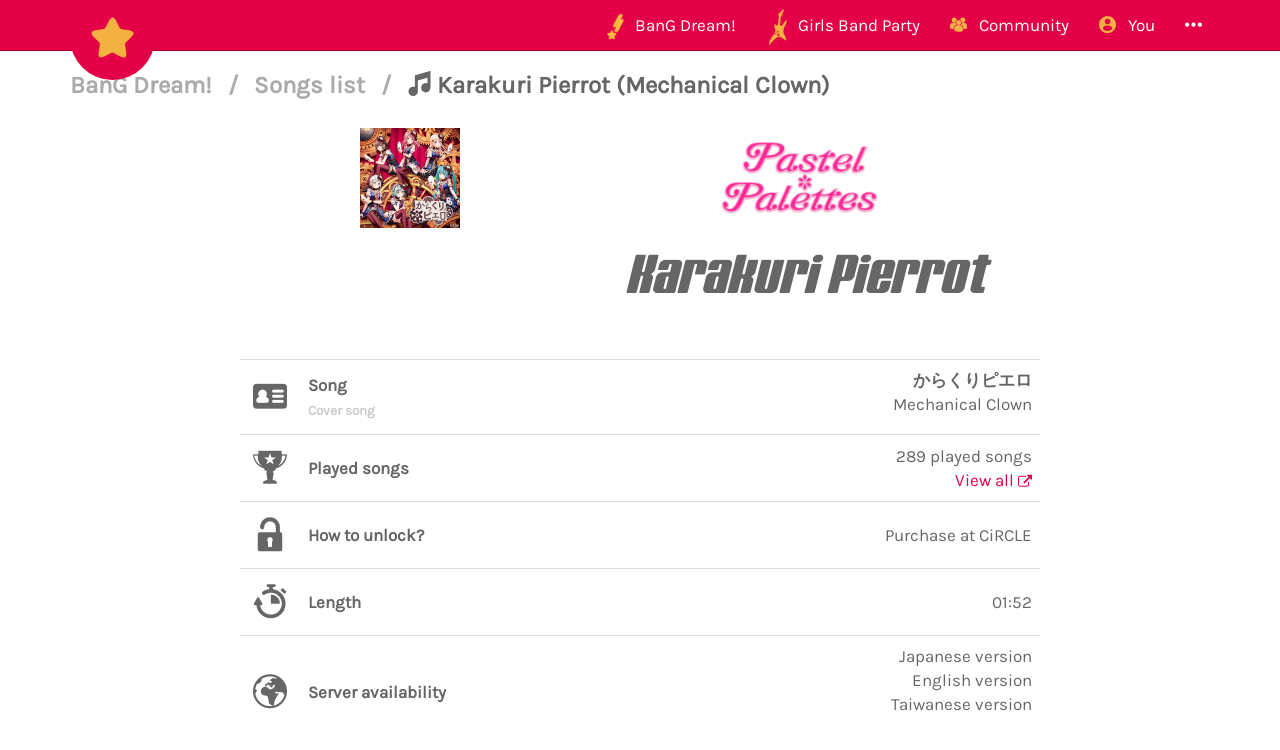

--- FILE ---
content_type: text/html; charset=utf-8
request_url: https://disqus.com/embed/comments/?base=default&f=bangdream&t_i=song-212&t_u=https%3A%2F%2Fbandori.party%2Fsong%2F212%2FKarakuri-Pierrot-Mechanical-Clown%2F&t_d=Karakuri%20Pierrot%20(Mechanical%20Clown)%20%7C%20Songs%20list%20%7C%20BanG%20Dream!%20%7C%20Bandori%20Party%20-%20BanG%20Dream!%20Girls%20Band%20Party&t_t=Karakuri%20Pierrot%20(Mechanical%20Clown)%20%7C%20Songs%20list%20%7C%20BanG%20Dream!%20%7C%20Bandori%20Party%20-%20BanG%20Dream!%20Girls%20Band%20Party&s_o=default&l=en
body_size: 3275
content:
<!DOCTYPE html>

<html lang="en" dir="ltr" class="not-supported type-">

<head>
    <title>Disqus Comments</title>

    
    <meta name="viewport" content="width=device-width, initial-scale=1, maximum-scale=1, user-scalable=no">
    <meta http-equiv="X-UA-Compatible" content="IE=edge"/>

    <style>
        .alert--warning {
            border-radius: 3px;
            padding: 10px 15px;
            margin-bottom: 10px;
            background-color: #FFE070;
            color: #A47703;
        }

        .alert--warning a,
        .alert--warning a:hover,
        .alert--warning strong {
            color: #A47703;
            font-weight: bold;
        }

        .alert--error p,
        .alert--warning p {
            margin-top: 5px;
            margin-bottom: 5px;
        }
        
        </style>
    
    <style>
        
        html, body {
            overflow-y: auto;
            height: 100%;
        }
        

        #error {
            display: none;
        }

        .clearfix:after {
            content: "";
            display: block;
            height: 0;
            clear: both;
            visibility: hidden;
        }

        
    </style>

</head>
<body>
    

    
    <div id="error" class="alert--error">
        <p>We were unable to load Disqus. If you are a moderator please see our <a href="https://docs.disqus.com/help/83/"> troubleshooting guide</a>. </p>
    </div>

    
    <script type="text/json" id="disqus-forumData">{"session":{"canModerate":false,"audienceSyncVerified":false,"canReply":true,"mustVerify":false,"recaptchaPublicKey":"6LfHFZceAAAAAIuuLSZamKv3WEAGGTgqB_E7G7f3","mustVerifyEmail":false},"forum":{"aetBannerConfirmation":null,"founder":"47564045","twitterName":"BandoriParty","commentsLinkOne":"1 comment","guidelines":null,"disableDisqusBrandingOnPolls":false,"commentsLinkZero":"0 comments","disableDisqusBranding":false,"id":"bangdream","createdAt":"2017-03-26T06:10:27.469414","category":"Games","aetBannerEnabled":false,"aetBannerTitle":null,"raw_guidelines":null,"initialCommentCount":null,"votingType":null,"daysUnapproveNewUsers":null,"installCompleted":false,"moderatorBadgeText":"staff","commentPolicyText":"Be aware our website is intended to be a safe space for all ages & backgrounds.","aetEnabled":false,"channel":null,"sort":2,"description":"\u003cp>The BanG Dream! Girls Band Party Database &amp; Community\u003c/p>","organizationHasBadges":false,"newPolicy":true,"raw_description":"The BanG Dream! Girls Band Party Database & Community","customFont":null,"language":"en","adsReviewStatus":1,"commentsPlaceholderTextEmpty":null,"daysAlive":0,"forumCategory":{"date_added":"2016-01-28T01:54:31","id":5,"name":"Games"},"linkColor":null,"colorScheme":"auto","pk":"5032542","commentsPlaceholderTextPopulated":null,"permissions":{},"commentPolicyLink":"https://bandori.org/wiki/Rules%20on%20Posting%20Activities","aetBannerDescription":null,"favicon":{"permalink":"https://disqus.com/api/forums/favicons/bangdream.jpg","cache":"//a.disquscdn.com/1768293611/images/favicon-default.png"},"name":"Ban\u2605Pa","commentsLinkMultiple":"{num} comments","settings":{"threadRatingsEnabled":false,"adsDRNativeEnabled":false,"behindClickEnabled":false,"disable3rdPartyTrackers":true,"adsVideoEnabled":false,"adsProductVideoEnabled":false,"adsPositionBottomEnabled":true,"ssoRequired":false,"contextualAiPollsEnabled":false,"unapproveLinks":false,"adsPositionRecommendationsEnabled":true,"adsEnabled":true,"adsProductLinksThumbnailsEnabled":true,"hasCustomAvatar":true,"organicDiscoveryEnabled":true,"adsProductDisplayEnabled":false,"adsProductLinksEnabled":true,"audienceSyncEnabled":false,"threadReactionsEnabled":true,"linkAffiliationEnabled":false,"adsPositionAiPollsEnabled":false,"disableSocialShare":false,"adsPositionTopEnabled":true,"adsProductStoriesEnabled":false,"sidebarEnabled":false,"adultContent":false,"allowAnonVotes":false,"gifPickerEnabled":true,"mustVerify":true,"badgesEnabled":false,"mustVerifyEmail":true,"allowAnonPost":false,"unapproveNewUsersEnabled":false,"mediaembedEnabled":true,"aiPollsEnabled":false,"userIdentityDisabled":false,"adsPositionPollEnabled":false,"discoveryLocked":false,"validateAllPosts":false,"adsSettingsLocked":false,"isVIP":false,"adsPositionInthreadEnabled":false},"organizationId":1811581,"typeface":"serif","url":"https://bandori.party/","daysThreadAlive":0,"avatar":{"small":{"permalink":"https://disqus.com/api/forums/avatars/bangdream.jpg?size=32","cache":"https://c.disquscdn.com/uploads/forums/503/2542/avatar32.jpg?1491955210"},"large":{"permalink":"https://disqus.com/api/forums/avatars/bangdream.jpg?size=92","cache":"https://c.disquscdn.com/uploads/forums/503/2542/avatar92.jpg?1491955210"}},"signedUrl":"https://disq.us/?url=https%3A%2F%2Fbandori.party%2F&key=7rR3EimiZcbNwPRu9NQX1A"}}</script>

    <div id="postCompatContainer"><div class="comment__wrapper"><div class="comment__name clearfix"><img class="comment__avatar" src="https://c.disquscdn.com/uploads/users/25541/9814/avatar92.jpg?1769182944" width="32" height="32" /><strong><a href="">Marianne Udarbe</a></strong> &bull; 5 years ago
        </div><div class="comment__content"><p>The cover song of Pastel*Palettes from Bang Dream! entitled "Karakuri Pierrot (originally performed by 40mp feat. Miku Hatsune)" is now available in Japanese, Taiwanese, Korean and English version of the smartphone game "Bang Dream! Girls Band Party!", thanks so much.</p></div></div><div class="comment__wrapper"><div class="comment__name clearfix"><img class="comment__avatar" src="https://c.disquscdn.com/uploads/users/25541/9814/avatar92.jpg?1769182944" width="32" height="32" /><strong><a href="">Marianne Udarbe</a></strong> &bull; 5 years ago
        </div><div class="comment__content"><p>You can purchase in the circle music shop is the cover song of Pastel*Palettes from Bang Dream! entitled "Karakuri Pierrot (originally performed by 40mp feat. Miku Hatsune)", please come and get it, thanks so much.</p></div></div><div class="comment__wrapper"><div class="comment__name clearfix"><img class="comment__avatar" src="https://c.disquscdn.com/uploads/users/25541/9814/avatar92.jpg?1769182944" width="32" height="32" /><strong><a href="">Marianne Udarbe</a></strong> &bull; 5 years ago
        </div><div class="comment__content"><p>"Karakuri Pierrot (originally performed by 40mp feat. Miku Hatsune)" by Pastel*Palettes from Bang Dream! is now available in Taiwanese and Korean version of the smartphone game "Bang Dream! Girls Band Party!", thanks so much.</p></div></div><div class="comment__wrapper"><div class="comment__name clearfix"><img class="comment__avatar" src="https://c.disquscdn.com/uploads/users/25541/9814/avatar92.jpg?1769182944" width="32" height="32" /><strong><a href="">Marianne Udarbe</a></strong> &bull; 5 years ago
        </div><div class="comment__content"><p>I'm so excited to released in the Taiwanese version of the smartphone game "Bang Dream! Girls Band Party!" is the cover song of Pastel*Palettes from Bang Dream! entitled "Karakuri Pierrot (originally performed by 40mp feat. Miku Hatsune)" has already available today, thanks so much.</p></div></div><div class="comment__wrapper"><div class="comment__name clearfix"><img class="comment__avatar" src="https://c.disquscdn.com/uploads/users/25541/9814/avatar92.jpg?1769182944" width="32" height="32" /><strong><a href="">Marianne Udarbe</a></strong> &bull; 5 years ago
        </div><div class="comment__content"><p>I'm so excited to released in the Taiwanese version of the smartphone game "Bang Dream! Girls Band Party!" is the cover song of Pastel*Palettes from Bang Dream! entitled "Karakuri Pierrot (originally performed by 40mp feat. Miku Hatsune)" to be available tomorrow, thanks so much.</p></div></div><div class="comment__wrapper"><div class="comment__name clearfix"><img class="comment__avatar" src="https://c.disquscdn.com/uploads/users/25541/9814/avatar92.jpg?1769182944" width="32" height="32" /><strong><a href="">Marianne Udarbe</a></strong> &bull; 5 years ago
        </div><div class="comment__content"><p>I'm so excited to released in the Taiwanese version of the smartphone game "Bang Dream! Girls Band Party!" is the cover song of Pastel*Palettes from Bang Dream! entitled "Karakuri Pierrot (originally performed by 40mp feat. Miku Hatsune)", please wait for it, thanks so much.</p></div></div><div class="comment__wrapper"><div class="comment__name clearfix"><img class="comment__avatar" src="https://c.disquscdn.com/uploads/users/25541/9814/avatar92.jpg?1769182944" width="32" height="32" /><strong><a href="">Marianne Udarbe</a></strong> &bull; 5 years ago
        </div><div class="comment__content"><p>The cover song of Pastel*Palettes from Bang Dream! entitled "Karakuri Pierrot (originally performed by 40mp feat. Miku Hatsune)" has already available during the versus band battle live event "Watachitachi dake no Summer Vacation (Our Own Summer Vacation)" in the English version of the smartphone game "Bang Dream! Girls Band Party!", thanks very much.</p></div></div><div class="comment__wrapper"><div class="comment__name clearfix"><img class="comment__avatar" src="https://c.disquscdn.com/uploads/users/25541/9814/avatar92.jpg?1769182944" width="32" height="32" /><strong><a href="">Marianne Udarbe</a></strong> &bull; 5 years ago
        </div><div class="comment__content"><p>The cover song of Pastel*Palettes from Bang Dream! entitled "Karakuri Pierrot (originally performed by 40mp feat. Miku Hatsune)" to be available tomorrow during the versus band battle live event "Watachitachi dake no Summer Vacation (Our Own Summer Vacation)" in the English version of the smartphone game "Bang Dream! Girls Band Party!", thanks very much.</p></div></div><div class="comment__wrapper"><div class="comment__name clearfix"><img class="comment__avatar" src="https://c.disquscdn.com/uploads/users/25541/9814/avatar92.jpg?1769182944" width="32" height="32" /><strong><a href="">Marianne Udarbe</a></strong> &bull; 5 years ago
        </div><div class="comment__content"><p>The cover song of Pastel*Palettes from Bang Dream! entitled "Karakuri Pierrot (originally performed by 40mp feat. Miku Hatsune)" to be available on Friday during the versus band battle live event "Watachitachi dake no Summer Vacation (Our Own Summer Vacation)" in the English version of the smartphone game "Bang Dream! Girls Band Party!", thanks very much.</p></div></div><div class="comment__wrapper"><div class="comment__name clearfix"><img class="comment__avatar" src="https://c.disquscdn.com/uploads/users/25541/9814/avatar92.jpg?1769182944" width="32" height="32" /><strong><a href="">Marianne Udarbe</a></strong> &bull; 5 years ago
        </div><div class="comment__content"><p>I'm so excited to released in the English version of the smartphone game "Bang Dream! Girls Band Party!" is the cover song of Pastel*Palettes from Bang Dream! entitled "Karakuri Pierrot (originally performed by 40mp feat. Miku Hatsune)", please wait for it, thanks so much.</p></div></div><div class="comment__wrapper"><div class="comment__name clearfix"><img class="comment__avatar" src="https://c.disquscdn.com/uploads/users/25541/9814/avatar92.jpg?1769182944" width="32" height="32" /><strong><a href="">Marianne Udarbe</a></strong> &bull; 5 years ago
        </div><div class="comment__content"><p>You can purchase in the circle music shop is the cover song of Pastel*Palettes from Bang Dream! entitled "Karakuri Pierrot (originally performed by 40mp feat. Miku Hatsune)", please come and get it, thanks so much.</p></div></div><div class="comment__wrapper"><div class="comment__name clearfix"><img class="comment__avatar" src="https://c.disquscdn.com/uploads/users/25541/9814/avatar92.jpg?1769182944" width="32" height="32" /><strong><a href="">Marianne Udarbe</a></strong> &bull; 5 years ago
        </div><div class="comment__content"><p>The Korean Hangul name for the cover song of Pastel*Palettes from Bang Dream! entitled "Karakuri Pierrot" is called "kkogdugagsi pielo", thanks so much.</p></div></div><div class="comment__wrapper"><div class="comment__name clearfix"><img class="comment__avatar" src="https://c.disquscdn.com/uploads/users/33500/609/avatar92.jpg?1566852236" width="32" height="32" /><strong><a href="">Lastbardo</a></strong> &bull; 6 years ago
        </div><div class="comment__content"><p>wow... No puedo creer que le hayan hecho un cover a esta canción de <br>Miku. Es de mis favoritas, y además interpretada por Pasupare, mi banda <br>preferida :)</p></div></div><div class="comment__wrapper"><div class="comment__name clearfix"><img class="comment__avatar" src="https://c.disquscdn.com/uploads/users/26991/3412/avatar92.jpg?1711172532" width="32" height="32" /><strong><a href="">ﾂKᎥm✿</a></strong> &bull; 6 years ago
        </div><div class="comment__content"><p>Is that Hatsune Miku?????!!!!!! 😍😍😍😍😍😆😆😆😆😆</p></div></div></div>


    <div id="fixed-content"></div>

    
        <script type="text/javascript">
          var embedv2assets = window.document.createElement('script');
          embedv2assets.src = 'https://c.disquscdn.com/embedv2/latest/embedv2.js';
          embedv2assets.async = true;

          window.document.body.appendChild(embedv2assets);
        </script>
    



    
</body>
</html>


--- FILE ---
content_type: text/javascript
request_url: https://i.bandori.party/static/js/magi_main.js?39
body_size: 20030
content:

// *****************************************
// Variables

let no_result_div = (
    '<div class="padding50 no-result-wrapper"><h4 class="padding50 alert alert-info no-result-alert">'
        + gettext('No result.') + '</h4></div>');

// *****************************************
// *****************************************
// Always called

// *****************************************
// Auto load forms

function disableButton(button) {
    button.unbind('click');
    button.click(function(e) {
        e.preventDefault();
        return false;
    });
}

function reenableButton(button) {
    button.unbind('click');
    if (button.data('previous-content')) {
        button.html(button.data('previous-content'));
    }
    formloaders();
}

function formloaders() {
    $('button[data-form-loader=true]').closest('form').attr('novalidate', true);
    $('button[data-form-loader=true]').click(function(e) {
        $(this).data('previous-content', $(this).html());
        $(this).html('<i class="flaticon-loading"></i>');
        disableButton($(this));
    });
}

function deleteFormConfirm() {
    let form = $('form[data-form-name^="delete_"]:not(.handled)');
    if (form.length > 0) {
        if (!show_cascade_before_delete) {
            return;
        }
        form.addClass('handled');
        let thing_to_delete = form.data('form-name').substring(7);
        let id_thing_to_delete = form.find('[name=thing_to_delete]').val();
        if (form.closest('.modal').length > 0) {
            // When loaded in a modal, just replace form with link
            let title = form.closest('.modal').find('h1[id="' + form.data('form-name') + '"]');
            form.replaceWith('<br><br><div class="text-center"><a href="/' + thing_to_delete + '/edit/'+ id_thing_to_delete + '/#delete_' + thing_to_delete + '">' + title.html() + '</a></div>');
            title.hide();
        } else {
            // When loaded in its own page
            // Prevent submit to show warning
            form.off('submit');
            form.submit(function(e) {
                let checkbox = form.find('[name="confirm"]');
                if (!checkbox.prop('checked')) {
                    return;
                }
                e.preventDefault();
                $.ajax({
                    url: '/ajax/whatwillbedeleted/' + thing_to_delete + '/' + id_thing_to_delete + '/',
                    success: function(html) {
                        confirmModal(function() { // on confirmed
                            form.off('submit');
                            form.submit();
                        }, function() { // on cancelled
                            checkbox.prop('checked', false);
                            reenableButton(form.find('[type=submit]'));
                            return false;
                        }, undefined, html);
                    },
                });
            });
        }
    }
}

// *****************************************
// Color picker

function colorPicker() {
    $('input[type="color"]').unbind('change');
    $('input[type="color"]').change(function(e) {
        let checkbox = $('input[type="checkbox"][name="unset-' + $(this).prop('id').slice(3) + '"]');
        if (checkbox.length > 0) {
            checkbox.prop('checked', false);
        }
    });
}

// *****************************************
// Smooth page scroll

function loadPageScroll() {
    $('a.page-scroll').unbind('click');
    $('a.page-scroll').bind('click', function(event) {
        let anchor = $(this);
        let destination;
        if (anchor.data('destination')) {
            destination = $('[id="' + anchor.data('destination') + '"]');
        } else {
            destination = $(anchor.attr('href'));
        }
        $('html, body').stop().animate({
            scrollTop: destination.offset().top
        }, 1500, 'easeInOutExpo');
        event.preventDefault();
    });
}

// *****************************************
// Check if date input is supported and add an help text otherwise

function dateInputSupport() {
    if ($('input[type="date"]').length > 0) {
        var input = document.createElement('input');
        input.setAttribute('type', 'date');
        if (input.type == 'date') {
            $('input[type="date"]').parent().find('.help-block').hide();
        }
    }
}

// *****************************************
// Hide Staff Buttons

var staff_buttons_hidden = true;

function hideStaffButtons(show) {
    if (show) {
        $('.staff-only').show();
        $('.staff-only').closest('.btn-group').each(function () {
            $(this).find('.btn:not(.staff-only)').last().css('border-top-right-radius', 0).css('border-bottom-right-radius', 0);
        })
        staff_buttons_hidden = false;
    } else {
        $('.staff-only').hide();
        $('.staff-only').closest('.btn-group').each(function () {
            var radius = $(this).find('.btn:not(.staff-only)').first().css('border-top-left-radius');
            $(this).find('.btn:not(.staff-only)').last().css('border-top-right-radius', radius).css('border-bottom-right-radius', radius);
        })
        staff_buttons_hidden = true;
    }
}

function loadStaffOnlyButtons() {
    let button = $('a[href="#hideStaffButtons"]');
    if ($('.staff-only').length < 1) {
        button.hide();
        return;
    }
    button.show();
    hideStaffButtons(!staff_buttons_hidden);
    button.unbind('click');
    button.click(function(e) {
        e.preventDefault();
        hideStaffButtons(staff_buttons_hidden);
        $(this).blur();
        return false;
    });
}

// *****************************************
// Corner popups

function loadCornerPopups() {
    $('.corner-popup').each(function() {
        let popup = $(this);
        let last_reminder = localStorage['popovers_' + popup.data('name') + '_last_reminder'] || null;
        let remind_in_days = $('a[href="#close_remind"]').data('reminder-in-days');
        let always_close = localStorage['popovers_' + popup.data('name') + '_always_close'] || false;
        if (always_close
            || (last_reminder && remind_in_days &&
                last_reminder > (new Date().getTime() - (remind_in_days * 24 * 60 * 60 * 1000)))) {
            popup.remove();
        } else {
            $.each(['close', 'close_remind', 'close_forever'], function(i, cls) {
                let button = popup.find('a[href="#' + cls + '"]');
                if (button.length) {
                    button.unbind('click');
                    button.click(function(e) {
                        e.preventDefault();
                        if (cls == 'close_remind') {
                            localStorage['popovers_' + popup.data('name') + '_last_reminder'] = new Date().getTime();
                        } else if (cls == 'close_forever') {
                            localStorage['popovers_' + popup.data('name') + '_always_close'] = true;
                        }
                        popup.hide('fast', function() {
                            popup.remove();
                            // Show next popup if any
                            $('.corner-popup').first().show('fast');
                        });
                        return false;
                    });
                }
            });
        }
    });
    $('.corner-popup').first().show();
}

// *****************************************
// Notifications

function notificationsHandler() {
    var button = $('a[href="/notifications/"]');
    var world = button.find('.flaticon-notification');
    var loader = button.find('.flaticon-loading');
    var badge = button.find('.badge');
    if (badge.length > 0 && $(document).width() > 992) {
        var onClick = function(e) {
            e.preventDefault();
            button.unbind('click');
            world.hide();
            loader.show();
            $.ajax({
                'url': '/ajax/notifications/?ajax_modal_only&page_size=2',
                'success': function(data) {
                    var onShown = function() {
                        var remaining = $('nav.navbar ul.navbar-right .popover span.remaining').text();
                        if (remaining != '') {
                            badge.text(remaining);
                            badge.show();
                        } else {
                            button.unbind('click');
                        }
                    };
                    loader.hide();
                    badge.hide();
                    world.show();
                    if ($('nav.navbar ul.navbar-right .popover').is(':visible')) {
                        $('nav.navbar ul.navbar-right .popover .popover-content').html(data);
                        onShown();
                    } else {
                        button.popover({
                            container: $('nav.navbar ul.navbar-right'),
                            html: true,
                            placement: 'bottom',
                            content: data,
                            trigger: 'manual',
                        });
                        button.popover('show');
                        button.on('shown.bs.popover', function () {
                            onShown();
                        });
                    }
                },
                'error': genericAjaxErrorWithCallback(function() {
                    loader.hide();
                    world.show();
                    badge.hide();
                }),
            });
            return false;
        };
        button.click(onClick);
    }
}

// *****************************************
// Ajax modals

function ajaxModals() {
    $('[data-ajax-url]').each(function() {
        var button = $(this);
        var modalButtons = 0;
        if (button.data('ajax-show-button') == true) {
            modalButtons = undefined;
        }
        button.unbind('click');
        button.click(function(e) {
            var button_display = button.css('display');
            if (button_display == 'inline') {
                button.css('display', 'inline-block');
            }
            var button_height = button.height();
            var button_width = button.width();
            var button_content = button.html();
            button.html('<div class="text-center"><i class="flaticon-loading"></i></div>');
            var loader_wrapper = button.find('div');
            loader_wrapper.height(button_height);
            loader_wrapper.width(button_width);
            var loader = button.find('.flaticon-loading');
            let smaller = button_height < button_width ? button_height : button_width;
            loader.height(smaller);
            loader.width(smaller);
            loader.css('line-height', smaller + 'px');
            loader.css('font-size', (smaller - (smaller * 0.4)) + 'px');
            $.ajax({
                'url': button.data('ajax-url'),
                'success': function(data) {
                    // If it's a full page, redirect to page because it can't be included in a modal
                    if (data && data.indexOf('<!DOCTYPE html>') !== -1) {
                        window.location.href = button.data('ajax-url').replace('/ajax/', '/');
                        return false;
                    }
                    button.css('display', button_display);
                    button.html(button_content);
                    var title = button.data('ajax-title');
                    title = typeof title == 'undefined' ? button_content : title;
                    if (data && data.indexOf('<h1 class="page-title ') !== -1) {
                        data = $('<div>' + data + '</div>');
                        title = data.find('h1.page-title').first().html();
                        data.find('h1.page-title').first().remove();
                    }
                    modal_size = button.data('ajax-modal-size');
                    freeModal(title, data, modalButtons, modal_size, $('#ajaxModal'));
                    if (typeof button.attr('href') != 'undefined') {
                        $('#ajaxModal').data('original-url', button.attr('href'));
                    }
                    loadCommons();
                    if (typeof button.data('ajax-handle-form') != 'undefined') {
                        var ajaxModals_handleForms;
                        ajaxModals_handleForms = function() {
                            formloaders();
                            $('#ajaxModal form').submit(function(e) {
                                e.preventDefault();
                                var form_name = $(this).find('.generic-form-submit-button').attr('name');
                                $(this).ajaxSubmit({
                                    context: this,
                                    success: function(data) {
                                        var form_modal_size = modal_size;
                                        if (typeof form_name != 'undefined'
                                            && $(data).find('form .generic-form-submit-button[name="' + form_name + '"]').length == 0
                                            && $(data).find('form .errorlist').length == 0
                                            && typeof button.data('ajax-modal-after-form-size') != 'undefined') {
                                            form_modal_size = button.data('ajax-modal-after-form-size');
                                        }

                                        if (data && data.indexOf('<h1 class="page-title ') !== -1) {
                                            data = $('<div>' + data + '</div>');
                                            title = data.find('h1.page-title').first().html();
                                            data.find('h1.page-title').first().remove();
                                        }

                                        freeModal(title, data, modalButtons, form_modal_size, $('#ajaxModal'));
                                        if (typeof form_name != 'undefined'
                                            && $('#ajaxModal form .generic-form-submit-button[name="' + form_name + '"]').length > 0
                                            && $('#ajaxModal form .errorlist').length > 0) {
                                            ajaxModals_handleForms();
                                        }
                                        loadCommons();
                                    },
                                    error: genericAjaxError,
                                });
                                return false;
                            });
                        };
                        ajaxModals_handleForms();
                    }
                },
                'error': genericAjaxErrorWithCallback(function() {
                    button.css('display', button_display);
                    button.html(button_content);
                }),
            });
            return false;
        });
    });
}

// *****************************************
// Ajax popovers

function ajaxPopovers() {
    $('[data-ajax-popover]').each(function() {
        var button = $(this);
        button.unbind('click');
        button.click(function(e) {
            e.preventDefault();
            var popover = button.data('bs.popover');
            if (!popover) {
                if (button.popover)
                    button.popover({
                        content: '<i class="flaticon-loading"></i>',
                        html: true,
                        container: 'body',
                        trigger: 'manual',
                        placement: 'bottom',
                    });
                button.popover('show');
                popover = button.data('bs.popover');
                $.ajax({
                    'url': button.data('ajax-popover'),
                    'success': function(data) {
                        popover.options.content = data;
                        button.on('shown.bs.popover', function() {
                            loadCommons();
                        });
                        button.popover('show');
                    },
                    'error': genericAjaxError,
                });
            } else {
                button.popover('show');
            }
        });
    });
}

// *****************************************
// Load HD images

function loadHDImages() {
    if ($(document).width() > 992) {
        $('img[data-hd-src]').each(function() {
            let image = $(this);
            // Don't load HD images for items included in activities
            if (image.closest('.activity').length < 1) {
                let hd = image.data('hd-src');
                if (hd && hd != '' && hd != 'None' && image.attr('src') != hd) {
                    image.prop('src', hd);
                    console.log('Loading HD image', hd);
                }
            }
        });
    }
}

// *****************************************
// Load images with links

function loadImagesWithLinks() {
    $('.image-with-links:not(.loaded)').each(function() {
        let div = $(this);
        div.addClass('loaded');
        let title = div.find('h4').remove();
        let content = div.html();
        div.empty();
        div.css('background-image', 'url(' + div.data('thumbnail') + ')');
        div.css('cursor', 'pointer');
        div.css('height', 190);
        div.css('width', 190);
        div.css('max-width', '100%');
        div.popover({
            html: true,
            placement: 'left',
            title: title,
            content: content,
            trigger: 'manual',
        });
        div.click(function(e) {
            e.preventDefault();
            div.popover('show');
            return false;
        });
    });
}

// *****************************************
// Load ranges

function loadRanges() {
    function _showValue() {
        let input = $(this);
        let formGroup = input.closest('.form-group');
        let rangeValue = formGroup.find('.range-value');
        let value = (input.data('show-value-prefix') || '') + input.val() + (input.data('show-value-suffix') || '');
        if (rangeValue.length > 0) {
            rangeValue.text(value);
        } else {
            formGroup.append('<div class="text-right range-value">' + value + '</div>');
            //rangeValue = formGroup.find('.range-value');
        }

    }
    $('input[data-show-value=true]').each(_showValue);
    $('input[data-show-value=true]').on('input', _showValue);
}

// *****************************************
// Load countdowns

function _loadCountdowns() {
    $('.countdown').each(function() {
        var elt = $(this);
        var format = typeof elt.data('format') != undefined ? elt.data('format') : '{time}';
        elt.countdown({
            date: elt.data('date'),
            render: function(data) {
                $(this.el).text(format.replace('{time}', data.days + ' ' + gettext('days') + ' ' + data.hours + ' ' + gettext('hours') + ' ' + data.min + ' ' + gettext('minutes') + ' ' + data.sec + ' ' + gettext('seconds')));
            },
        });
    });
}

function loadCountdowns() {
    if ($('.countdown').length > 0) {
        if (typeof Countdown == 'undefined') {
            $.getScript(static_url + 'bower/countdown/dest/jquery.countdown.min.js', _loadCountdowns);
        } else {
            _loadCountdowns();
        }
    }
}

// *****************************************
// Load timezone dates

function _loadTimezones() {
    $('.timezone').each(function() {
        var elt = $(this);
        if (elt.data('converted') == true) {
            return;
        }
        elt.data('converted', true);
        var date = new Date(elt.find('.datetime').text());
        var timezone = elt.data('to-timezone');
        var options = {
            year: elt.data('year-format') || (elt.data('hide-year') ? undefined : 'numeric'),
            month: elt.data('month-format') || (elt.data('hide-month') ? undefined : 'long'),
            day: elt.data('day-format') || (elt.data('hide-day') ? undefined : 'numeric'),
            hour: elt.data('hour-format') || (elt.data('hide-hour') ? undefined : 'numeric'),
            minute: elt.data('minute-format') || (elt.data('hide-minute') ? undefined : 'numeric'),
        };
        if (typeof timezone != 'undefined' && timezone != '' && timezone != 'Local time') {
            options['timeZone'] = timezone;
        } else {
            timezone = 'Local time';
        }
        var converted_date = date.toLocaleString($('html').attr('lang'), options);
        elt.find('.datetime').text(converted_date);
        elt.find('.current_timezone').text(gettext(timezone));
        if (typeof elt.data('timeago') != 'undefined') {
            var html = elt.html();
            elt.html(jQuery.timeago(date));
            elt.tooltip({
                html: true,
                title: html,
                trigger: 'hover',
            });
        }
        elt.show();
    });
}

function _localeNameToTimeAgoLocaleName() {
    let locale = $('html').attr('lang');
    let to_locale = {
        'zh-hans': 'zh-CN',
        'zh-hant': 'zh-TW',
    }[locale];
    return to_locale ? to_locale : locale;
}

function loadTimezones() {
    if ($('[data-timeago]').length > 0 && typeof jQuery.timeago == 'undefined') {
        $.getScript(static_url + 'bower/jquery-timeago/jquery.timeago.js', function() {
            $.getScript(static_url + 'bower/jquery-timeago/locales/jquery.timeago.' +  _localeNameToTimeAgoLocaleName() + '.js', function() {
                jQuery.timeago.settings.allowPast = true;
                jQuery.timeago.settings.allowFuture = true;
                _loadTimezones();
            });
        });
    } else {
        _loadTimezones();
    }
}

// *****************************************
// On back button close modal

var realBack = false;
var calledBack = false;

function onBackButtonCloseModal() {
    let originalHeadTitle = $('head title').text();
    let originalHeadDescription = $('head meta[name="description"]').first().prop('content');
    $('#ajaxModal').on('shown.bs.modal', function()  {
        var urlReplace;
        var original_url = $(this).data('original-url');
        if (typeof original_url != 'undefined') {
            urlReplace = original_url;
        } else {
            urlReplace = '#' + $(this).attr('id');
        }
        history.pushState(null, null, urlReplace);
        let headTitleInModal = $('#ajaxModal .head-for-modal .head-for-modal-title').text();
        let headDescriptionInModal = $('#ajaxModal .head-for-modal head-for-modal-description').text();
        if (typeof headTitleInModal != 'undefined') {
            $('head title').text(headTitleInModal);
        }
        if (typeof headDescriptionInModal) {
            $('head meta[name="description"]').prop('content', headTitleInModal);
        }
    });

    $('#ajaxModal').on('hidden.bs.modal', function()  {
        if (realBack == false) {
            calledBack = true;
            history.back();
        } else {
            realBack = false;
        }
        $('head title').text(originalHeadTitle);
        $('head meta[name="description"]').prop('content', originalHeadDescription);
    });
    $(window).on('popstate', function() {
        if (calledBack == false) {
            realBack = true;
        }
        calledBack = false;
        $('#ajaxModal').modal('hide');
    });
}

// *****************************************
// Side bar toggle button

function sideBarToggleButton() {
    $('#togglebutton, .togglebutton').click(function(e) {
        e.preventDefault();
        $('#wrapper').toggleClass('toggled');
        $(this).blur();
    });
}

// *****************************************
// Side bar search help text

function sideBarSearchHelpText() {
    let search_input = $('#sidebar-wrapper input#id_search');
    let help_text = search_input.closest('.form-group').find('.help-block');
    help_text.hide();
    search_input.focus(function(e) {
        help_text.show('fast');
    });
    search_input.blur(function(e) {
        help_text.hide('fast');
    });
}

// *****************************************
// Switch language

function switchLanguage() {
    $('#switchLanguage + .cuteform img').click(function() {
        $(this).closest('form').submit();
    });
}

// *****************************************

// uniquePerOwner can also be set in data-unique-per-owner
function directAddCollectible(buttons, uniquePerOwner) {
    buttons.unbind('click');
    buttons.each(function() {
        var button = $(this);
        var form_url = button.data('ajax-url');
        var add_to_id = button.data('quick-add-to-id');
        var fk_as_owner = button.data('quick-add-to-fk-as-owner');
        if (form_url.indexOf('/add/') < 0) {
            return;
        }
        button.removeAttr('data-ajax-url');
        button.click(function(e) {
            e.preventDefault();
            if (button.find('.flaticon-loading').length > 0) {
                return;
            }
            var button_content = button.html();
            if (!(typeof uniquePerOwner !== 'undefined' ? uniquePerOwner : button.data('unique-per-owner') === true)
                || button.find('.badge').text() === '0') {
                // Add
                button.html('<i class="flaticon-loading"></i>');
                $.ajax({
                    'url': form_url,
                    'success': function(data) {
                        var form = $(data).find('form');
                        if (typeof add_to_id !== 'undefined') {
                            form.find('#id_' + fk_as_owner).val(add_to_id);
                        }
                        form.ajaxSubmit({
                            success: function(data) {
                                button.html(button_content);
                                if ($(data).find('.success').length > 0) {
                                    button.find('.badge').text(parseInt(button.find('.badge').text()) + 1);
                                    var alt_message = button.data('alt-message');
                                    if (alt_message) {
                                        button.data('alt-message', button.find('.message').text().trim());
                                        button.find('.message').text(alt_message);
                                        button.prop('title', alt_message);
                                        if (button.data('toggle') == 'tooltip') {
                                            button.tooltip('fixTitle');
                                        }
                                        button.data('original-title', alt_message);
                                    }
                                    button.find('.badge').show();
                                    if (button.data('toggle') == 'tooltip') {
                                        button.tooltip('hide');
                                    }
                                }
                                else {
                                    genericAjaxError({ responseText: 'Error' });
                                }
                            },
                            error: genericAjaxError,
                        });
                    },
                    'error': genericAjaxErrorWithCallback(function() {
                        button.html(button_content);
                    }),
                });
            } else {
                // Delete
                button.html('<i class="flaticon-loading"></i>');
                $.ajax({
                    'url': '/ajax/' + button.data('btn-name') + '/edit/unique/?' + button.data('parent-item-field-name-id') + '=' + button.data('parent-item-id') + (fk_as_owner ? ('&' + fk_as_owner + '=' + add_to_id) : ''),
                    'success': function(data) {
                        var form = $(data).find('form[data-form-name^="delete_"]');
                        form.find('#id_confirm').prop('checked', true);
                        form.ajaxSubmit({
                            success: function(data) {
                                button.html(button_content);
                                if ($(data).find('.success').length > 0) {
                                    button.find('.badge').text(parseInt(button.find('.badge').text()) - 1);
                                    var alt_message = button.data('alt-message');
                                    if (alt_message) {
                                        button.data('alt-message', button.find('.message').text());
                                        button.find('.message').text(alt_message);
                                        button.prop('title', alt_message);
                                        if (button.data('toggle') == 'tooltip') {
                                            button.tooltip('fixTitle');
                                        }
                                        button.data('original-title', alt_message);
                                    }
                                    button.find('.badge').hide();
                                    if (button.data('toggle') == 'tooltip') {
                                        button.tooltip('hide');
                                    }
                                }
                                else {
                                    genericAjaxError({ responseText: 'Error' });
                                }
                            },
                            error: genericAjaxError,
                        });
                    },
                    'error': genericAjaxErrorWithCallback(function() {
                        button.html(button_content);
                    }),
                });
            }
        });
    });
}

// *****************************************
// Translations see all buttons

function translationsSeeAll() {
    let buttons_wrapper = $('.languages-buttons');
    if (buttons_wrapper.length > 0) {
        let form = buttons_wrapper.closest('form');
        let spoken_languages_string = buttons_wrapper.data('spoken-languages');
        let spoken_languages = spoken_languages_string == "" ? [] : spoken_languages_string.split(',');
        let buttons = buttons_wrapper.find('a');
        let all_button = buttons_wrapper.find('a[href="#translations_see_all"]');
        function _showLanguage(language) {
            form.find(
                '[id^="id_d_"][id$="-'
                    + language + '"], [id^="id_"][data-language="'
                    + language + '"]'
            ).closest('.form-group').show();
        }
        buttons_wrapper.show();
        if (spoken_languages.length > 0) {
            function _toggleAll() {
                let toggled = all_button.hasClass('toggled');
                if (toggled) {
                    form.find('.form-group').show();
                    buttons.show();
                } else {
                    buttons.hide();
                    all_button.show();
                    $.each(spoken_languages, function(i, language) {
                        _showLanguage(language);
                    });
                }
            }
            buttons.hide();
            all_button.show();
            form.find('.form-group').hide();
            _toggleAll();
            buttons.unbind('click');
            buttons.click(function(e) {
                e.preventDefault();
                let button = $(this);
                // Hide all
                form.find('.form-group').hide();
                // On click button all languages / only spoken languages
                if (button.attr('href') == '#translations_see_all') {
                    if (button.hasClass('toggled')) {
                        button.removeClass('toggled');
                        button.text('See all languages');
                    } else {
                        button.addClass('toggled');
                        button.html(
                            'See only the languages you speak ' +
                                spoken_languages.map(function(language) {
                                    return '<img src="' + static_url + 'img/language/' + language + '.png" width="20">';
                                }).join('')
                        );
                    }
                    _toggleAll();
                } else if (button.attr('href') == '#translations_see_language') {
                    _showLanguage(button.data('language'));
                }
                return false;
            });
        } else {
            buttons.show();
            all_button.hide();
            buttons.click(function(e) {
                e.preventDefault();
                let button = $(this);
                if (button.attr('href') == '#translations_see_all') {
                    all_button.hide();
                    form.find('.form-group').show();
                } else if (button.attr('href') == '#translations_see_language') {
                    all_button.show();
                    form.find('.form-group').hide();
                    _showLanguage(button.data('language'));
                }
                return false;
            });
        }
    }
}

// *****************************************
// Items reloaders

function itemsReloaders() {
    if (typeof ids_to_reload != 'undefined') {
        $.each(reload_urls_start_with, function(index, url_start_with) {
            $('[href^="' + url_start_with + '"]:not(.reload-handler)').click(function(e) {
                var item_id = $(this).closest('[data-item-id]').data('item-id');
                ids_to_reload.push(item_id);
                $(this).addClass('reload-handler');
            });
        });
    }
    if (typeof reload_item != 'undefined') {
        $.each(reload_urls_start_with, function(index, url_start_with) {
            $('[href^="' + url_start_with + '"]:not(.reload-item-handler)').click(function(e) {
                reload_item = true;
                $(this).addClass('reload-item-handler');
            });
        });
    }
}

var reloaderLocation;

function modalItemsReloaders() {
    if (typeof ids_to_reload != 'undefined') {
        reloaderLocation = location.search;
        $('.modal').on('hidden.bs.modal', function(e) {
            ids_to_reload = $.unique(ids_to_reload);
            if (ids_to_reload.length > 0) {
                $.ajax({
                    'url': (
                        ajax_reload_url + reloaderLocation
                            + (reloaderLocation == '' ? '?' : '&')
                            + 'ids=' + ids_to_reload.join(',')
                            + '&page_size=' + ids_to_reload.length
                    ),
                    'success': function(data) {
                        var html = $(data);
                        $.each(ids_to_reload, function(index, id) {
                            var previous_item = $('[data-item="' + reload_data_item + '"][data-item-id="' + id + '"]');
                            var new_item = html.find('[data-item="' + reload_data_item + '"][data-item-id="' + id + '"]');
                            if (new_item.length == 0) {
                                // If not returned, remove it
                                previous_item.remove();
                            } else {
                                // Replace element
                                previous_item.replaceWith(new_item);
                            }
                        });
                        ids_to_reload = [];
                        if (ajax_pagination_callback) {
                            ajax_pagination_callback();
                        }
                        loadCommons();
                    },
                    'error': genericAjaxError,
                });
            }
        });
    }
    if (typeof reload_item != 'undefined') {
        $('.modal').on('hidden.bs.modal', function(e) {
            if (reload_item === true) {
                $.ajax({
                    'url': ajax_reload_url,
                    'success': function(data) {
                        $('.item-container').html(data);
                        reload_item = false;
                        loadCommons();
                    },
                    'error': genericAjaxError,
                });
            }
        });
    }
}

// *****************************************
// Dismiss popovers on click outside

function dismissPopoversOnClickOutside() {
    $('body').on('click', function (e) {
        if ($(e.target).data('toggle') !== 'popover'
            && $(e.target).parents('.popover.in').length === 0
            && $(e.target).data('manual-popover') != true
            && typeof $(e.target).data('ajax-popover') == 'undefined'
            && $(e.target).closest('[data-ajax-popover]').length === 0) {
            hidePopovers();
        }
    });
}

// *****************************************
// Load commons on modal shown

function loadCommonsOnModalShown() {
    $('.modal').on('shown.bs.modal', function (e) {
        loadCommons();
    });
}

function hideCommonsOnModalShown() {
    $('#freeModal').on('show.bs.modal', function() {
        $('main [data-toggle="tooltip"]').tooltip('hide');
        $('main [data-toggle="popover"]').popover('hide');
        $('main [data-ajax-popover]').popover('hide');
    });
}

// *****************************************
// Loaded in all pages

$(document).ready(function() {
    loadCommons(true);
    modalItemsReloaders();
    notificationsHandler();
    sideBarToggleButton();
    sideBarSearchHelpText();
    onBackButtonCloseModal();
    loadCommonsOnModalShown();
    hideCommonsOnModalShown();
    loadPageScroll();
    dismissPopoversOnClickOutside();
    switchLanguage();
    loadFiltersButtons();
});

// *****************************************
// *****************************************
// Tools to call

// *****************************************
// Reload common things, called:
// - on load of any page
// - when a view is loaded in a modal
// - when a new pagination page is loaded

function loadCommons(onPageLoad /* optional = false */) {
    onPageLoad = typeof onPageLoad == 'undefined' ? false : onPageLoad;
    loadToolTips();
    loadPopovers();
    formloaders();
    dateInputSupport();
    loadStaffOnlyButtons();
    loadCornerPopups();
    ajaxModals();
    ajaxPopovers();
    loadHDImages();
    loadImagesWithLinks();
    loadCountdowns();
    loadRanges();
    loadTimezones();
    loadMarkdown();
    loadCopyToClipboard();
    reloadDisqus();
    itemsReloaders();
    directAddCollectible($('[data-quick-add-to-collection="true"]'));
    translationsSeeAll();
    deleteFormConfirm();
    colorPicker();
    if (typeof customLoadCommons != 'undefined') {
        customLoadCommons();
    }
}

// *****************************************
// Load bootstrap

function loadToolTips() {
    $('[data-toggle="tooltip"]').tooltip();
    // Load tooltip on CuteForm
    $('.cuteform img.cuteform-elt:not([data-cuteform-text="---------"])').each(function() {
        $(this).tooltip({
            'title': $(this).data('cuteform-text'),
            'data-placement': 'top',
            'trigger': 'hover',
        });
    });
}

function loadPopovers() {
    $('[data-toggle="popover"]').popover();
}

// *****************************************
// Get text

function gettext(term) {
    var translated_term = translated_terms[term]
    if (typeof translated_term != 'undefined') {
        return translated_term;
    }
    return term;
}

// *****************************************
// Modal

// Use true for modal_size to not change the size
// Use 0 for buttons to remove all buttons
function freeModal(title, body, buttons /* optional */, modal_size /* optional */, modal /* optional */) {
    keep_size = modal_size === true;
    modal = modal ? modal : $('#freeModal');
    hidePopovers();
    hideTooltips();
    if (!keep_size) {
        modal.find('.modal-dialog').removeClass('modal-lg');
        modal.find('.modal-dialog').removeClass('modal-md');
        modal.find('.modal-dialog').removeClass('modal-sm');
        if (typeof modal_size != 'undefined') {
            modal.find('.modal-dialog').addClass('modal-' + modal_size);
        } else {
            modal.find('.modal-dialog').addClass('modal-lg');
        }
    }
    modal.find('.modal-header h1, .modal-header h4').html(title);
    modal.find('.modal-body').html(body);
    modal.find('.modal-footer').html('<button type="button" class="btn btn-main" data-dismiss="modal">OK</button>');
    if (buttons === 0) {
        modal.find('.modal-footer').hide();
    } else if (typeof buttons != 'undefined') {
        modal.find('.modal-footer').html(buttons);
        modal.find('.modal-footer').show();
    }
    modal.modal('show');
}

function confirmModal(onConfirmed, onCanceled /* optional */, title /* optional */, body /* optional */) {
    title = typeof title == 'undefined' ? gettext('Confirm') : title;
    body = typeof body == 'undefined' ? gettext('You can\'t cancel this action afterwards.') : body;
    freeModal(title, body, '\
<button type="button" class="btn btn-default">' + gettext('Cancel') + '</button>\
<button type="button" class="btn btn-danger">' + gettext('Confirm') + '</button>', undefined, $('#confirmModal'));
    $('#confirmModal .modal-footer .btn-danger').click(function() {
        onConfirmed();
        $('#confirmModal').modal('hide');
    });
    var cancelBeenCalled = false;
    $('#confirmModal .modal-footer .btn-default').click(function() {
        if (!cancelBeenCalled && typeof onCanceled != 'undefined') {
            cancelBeenCalled = true;
            onCanceled();
        }
        $('#confirmModal').modal('hide');
    });
    $('#confirmModal').on('hidden.bs.modal', function()  {
        if (!cancelBeenCalled && typeof onCanceled != 'undefined') {
            cancelBeenCalled = true;
            onCanceled();
        }
    });
}

// *****************************************
// Pagination

function load_more_function(nextPageUrl, newPageParameters, newPageCallback /* optional */, onClick) {
    var button = $('#load_more');
    let button_content = button.html();
    button.html('<div class="loader"><i class="flaticon-loading"></i></div>');
    var next_page = button.attr('data-next-page');
    $.ajax({
        'url': (
            nextPageUrl + location.search
                + (location.search == '' ? '?' : '&')
                + 'page=' + next_page
                + newPageParameters
        ),
        'success': function(data) {
            button.replaceWith(data);
            if (onClick) {
                paginationOnClick(onClick, nextPageUrl, newPageParameters, newPageCallback);
            } else {
                pagination(nextPageUrl, newPageParameters, newPageCallback);
            }
            if (typeof newPageCallback != 'undefined') {
                newPageCallback();
            }
            loadCommons();
        },
        'error': genericAjaxErrorWithCallback(function() {
            button.html(button_content);
        }),
    });
}

function pagination(nextPageUrl, newPageParameters, newPageCallback /* optional */) {
    var button = $('#load_more');
    if (button.length > 0
        && button.find('.loader').length == 0
        && ($(window).scrollTop() + $(window).height()) >= ($(document).height() - button.height() - 600)) {
        load_more_function(nextPageUrl, newPageParameters, newPageCallback, false);
    }
    $(window).scroll(
        function () {
            if (button.length > 0
                && button.find('.loader').length == 0
                && ($(window).scrollTop() + $(window).height())
                >= ($(document).height() - button.height() - 600)) {
                load_more_function(nextPageUrl, newPageParameters, newPageCallback, false);
            }
        });
}

function paginationOnClick(buttonId, nextPageUrl, newPageParameters, newPageCallback /* optional */) {
    var button = $('#' + buttonId);
    button.unbind('click');
    button.click(function(e) {
        e.preventDefault();
        load_more_function(nextPageUrl, newPageParameters, newPageCallback, buttonId);
        return false;
    });
}

// *****************************************
// Reload disqus count

function reloadDisqus() {
    // Temporary disable of Disqus comments count
    return;
    if ($('[href$="#disqus_thread"], .disqus-comment-count').length > 0) {
        if (typeof(DISQUSWIDGETS) != 'undefined') {
            DISQUSWIDGETS.getCount({reset: true});
        }
    }
}

// *****************************************
// Hide all the popovers

function hidePopovers() {
    $('[data-manual-popover="true"]').popover('hide');
    $('[data-ajax-popover]').popover('hide');
    $('[data-toggle="popover"]').popover('hide');
    $('a[href="/notifications/"]').popover('destroy');
    $('.image-with-links').popover('hide');
}

// *****************************************
// Hide all the tooltips

function hideTooltips() {
    $('[data-manual-tooltip="true"]').tooltip('hide');
    $('[data-toggle="tooltip"]').tooltip('hide');
}

// *****************************************
// Generic ajax error

function genericAjaxError(xhr, ajaxOptions, thrownError) {
    if (debug) {
        let html;
        try {
            html = $(xhr.responseText);
            if (html.find('body').length > 0) {
                if (html.find('main').length > 0) {
                    html = html.find('main');
                } else {
                    html = html.find('body');
                    html.find('.navbar-fixed-top').remove();
                }
            }
        }
        catch(err) {
            html = '<pre>' + xhr.responseText + '</pre>';
        }
        freeModal('Debug: ' + ajaxOptions + ' - ' + thrownError, html);
    } else {
        freeModal('Server error', 'Please retry. If the problem persists, contact us.');
    }
}

function genericAjaxErrorWithCallback(callback) {
    return function(xhr, ajaxOptions, thrownError) {
        genericAjaxError(xhr, ajaxOptions, thrownError);
        callback();
    };
}

// *****************************************
// Objects, arrays

function set(object, keys, value) {
    if (keys.length == 0) {
        return;
    } else if (keys.length == 1) {
        object[keys[0]] = value;
        return;
    } else {
        if (typeof(object[keys[0]]) == 'undefined') {
            object[keys[0]] = {}
            return set(object[keys[0]], keys.slice(1), value);
        }
    }
}

function getAllValues(elements, attribute) {
    return Array.from(new Set(
        elements.map(function() {
            return $(this).attr(attribute);
        }).get()));
}

// *****************************************
// Handle actions on activities view

function cropActivityWhenTooLong(activity) {
    if (!max_activity_height) {
        return;
    }
    let message = activity.find('.message').first();
    if (message.height() > max_activity_height) {
        let message_more = activity.find('.title-separator');
        if (message_more.length == 0) {
            let messageMore = gettext('More') + ' <span class="glyphicon glyphicon-triangle-bottom"></span>';
            let messageLess = gettext('Less') + ' <span class="glyphicon glyphicon-triangle-top"></span>';
            message_more = $('<div class="title-separator"><span>' + messageMore + '</span></div>');
            message.css('height', max_activity_height);
            message.css('overflow', 'hidden');
            message_more.click(function(e) {
                e.preventDefault();
                if (message_more.find('span').html() == messageMore) {
                    message.css('height', 'auto');
                    message.css('overflow', 'auto');
                    message_more.find('span').html(messageLess);
                } else {
                    message.css('height', max_activity_height);
                    message.css('overflow', 'hidden');
                    message_more.find('span').html(messageMore);
                }
                return false;
            });
            message.after(message_more);
        }
    }
}

function isElementAloneOnLine(elt) {
    return elt.has('*').length == 0 && $.trim(elt.parent().text()) == $.trim(elt.text());
}

function getYouTubeCode(url) {
    const youtube_regex = /^.*((m\.)?youtu\.be\/|vi?\/|u\/\w\/|embed\/|\?vi?=|\&vi?=)([^#\&\?]*).*/;
    let parsed = url.match(youtube_regex);
    if (!parsed || !parsed[3]) {
        return null;
    }
    let video_code = parsed[3];
    if (video_code.endsWith('/')) {
        video_code = video_code.slice(0,-1);
    }
    return video_code;
}

function afterMarkdownApplied(elt) {
    let activity = elt.closest('.activity');

    if (activity.length > 0) {

        if (!activity.data('updated-activity')) {
            activity.data('updated-activity', true);

            // Activities that are too long

            cropActivityWhenTooLong(activity);

            // Dynamic loaded items in activities

            if ($(document).width() > 768) {
                if (activity.data('dynamically-load-items')) {

                    $.each(main_collections, function (collection, callback) {
                        activity.find('.message a[href^="' + site_url + collection + '/"]').each(function() {
                            let a = $(this);
                            if (isElementAloneOnLine(a)) {
                                let url_parts = a.prop('href').replace(
                                    '/' + collection + '/', '/ajax/' + collection + '/').split('/');
                                url_parts = url_parts.splice(0, url_parts.length - 2)
                                let url = url_parts.join('/') + '/';
                                $.ajax({
                                    type: 'GET',
                                    url: url,
                                    success: function(data) {
                                        a.replaceWith('<div class="well fontx0-8">' + data + '</div>');
                                        if (callback) {
                                            window[callback]();
                                        }
                                        loadCommons();
                                        cropActivityWhenTooLong(activity);
                                    },
                                    // Fails silently
                                });
                            }
                        });
                    });
                }
            }
        }
    }

    // YouTube videos

    elt.find('a[href*="youtube.com"], a[href*="youtu.be"]').each(function() {
        let a = $(this);
        let video_code = getYouTubeCode(a.prop('href'));
        if (video_code && isElementAloneOnLine(a)) {
            a.replaceWith('<div class="youtube-embed-container"><iframe src="https://www.youtube.com/embed/' + video_code + '" frameborder="0" allowfullscreen></iframe></div>');
            if (activity.length > 0) {
                cropActivityWhenTooLong(activity);
            }
        }
    });

    // Colors

    applyMarkdownCustomTags(elt);
}

function updateActivities() {
    // Like activities

    $('.likeactivity').unbind('submit');
    $('.likeactivity').submit(function(e) {
        e.preventDefault();
        var loader = $(this).find('.hidden-loader');
        var button = $(this).find('button[type=submit]');
        loader.width(button.width());
        button.hide();
        loader.show();
        $(this).ajaxSubmit({
            context: this,
            success: function(data) {
                if (data['result'] == 'liked' || data['result'] == 'unliked') {
                    if (data['result'] == 'liked') {
                        $(this).find('input[type=hidden]').prop('name', 'unlike');
                    } else if (data['result'] == 'unliked') {
                        $(this).find('input[type=hidden]').prop('name', 'like');
                    }
                    var value = button.html();
                    button.html(button.attr('data-reverse'));
                    button.attr('data-reverse', value);
                }
                loader.hide();
                button.show();
                button.addClass('disabled');
                button.click(function(e) { e.preventDefault(); return false; });
                if (typeof data['total_likes'] != 'undefined') {
                    $(this).find('a[href="#likecount"]').text(data['total_likes']);
                }
            },
            error: genericAjaxErrorWithCallback(function() {
                loader.hide();
                button.show();
                button.addClass('disabled');
            }),
        });
        return false;
    });

    // Archive/Unarchive, Bump, Drown activity

    let _onSuccessHandler = function(button, message) {
        button.find('.message').text(message);
        button.addClass('disabled');
        button.blur();
        let flaticon = button.find('[class^="flaticon"]');
        flaticon.removeClass();
        flaticon.addClass('flaticon-checked');
    };
    let _hideShowArchivedIcons = function(button, data) {
        if (data['result']['archived']) {
            button.closest('.activity').find('.activity-info-archived').show();
        } else {
            button.closest('.activity').find('.activity-info-archived').hide();
        }
        if (data['result']['archived_by_staff']) {
            let icon = button.closest('.activity').find('.activity-info-ghost-archived');
            icon.attr('data-original-title', 'Archived<br>by ' + data['result']['archived_by_staff']);
            icon.tooltip('fixTitle');
            icon.show();
        } else {
            button.closest('.activity').find('.activity-info-ghost-archived').hide();
        }
    };
    let _hideShowIcons = function(button, data, icon) {
        if (data['result'][icon]) {
            button.closest('.activity').find('.activity-info-' + icon).show();
        } else {
            button.closest('.activity').find('.activity-info-' + icon).hide();
        }
    };
    let _onArchive = function(button, data) {
        _onSuccessHandler(button, gettext('Archived') + '!');
        _hideShowArchivedIcons(button, data);
    };
    let _onUnArchive = function(button, data) {
        _onSuccessHandler(button, gettext('Unarchived') + '!');
        _hideShowArchivedIcons(button, data);
    };
    let _onMarkStaffPick = function(button, data, action) {
        _onSuccessHandler(button, gettext(action));
        _hideShowIcons(button, data, 'staff-picks');
        let tags = button.closest('.activity').find('.tags');
        tags.empty();
        $.each(data['result']['tags'], function (key, value) {
            tags.append('<a href="/activities/?c_tags=' + key + '" target="_blank" class="text-muted">#' + value + '</a> ');
        });
    };
    let _onSuccessActivities = {
        'archive': _onArchive,
        'ghost-archive': _onArchive,
        'unarchive': _onUnArchive,
        'ghost-unarchive': _onUnArchive,
        'bump': function(button, data) { _onSuccessHandler(button, 'Bumped!') },
        'drown': function(button, data) { _onSuccessHandler(button, 'Drowned!') },
        'mark-staff-pick': function(button, data) { _onMarkStaffPick(button, data, 'Marked as staff pick!'); },
        'remove-from-staff-pick': function(button, data) { _onMarkStaffPick(button, data, 'Removed from staff picks!'); },
    };

    $.each(_onSuccessActivities, function(button_name, _) {
        let buttons = $('.activity').find('[data-btn-name="' + button_name + '"]');
        buttons.unbind('click');
        buttons.click(function(e) {
            e.preventDefault();
            let button = $(this);
            let csrf_token = button.data('csrf-token');
            let loader = $(
                '<a href="#" class="' + button.attr('class')
                    + '" disabled="disabled" style="width: ' + button.outerWidth()
                    + 'px;"><i class="flaticon-loading"></i></a>');
            button.hide();
            button.after(loader);
            $.ajax({
                type: 'POST',
                url: button.prop('href'),
                data: {
                    'csrfmiddlewaretoken': csrf_token,
                },
                success: function(data) {
                    _onSuccessActivities[button.data('btn-name')](button, data);
                    loader.remove();
                    button.show();
                },
                error: genericAjaxErrorWithCallback(function() {
                    loader.remove();
                    button.show();
                }),
            });
            return false;
        });
    });
}

// *****************************************
// Handle activities form

function updateActivityForm() {
    let form = $('[data-form-name="edit_activity"], [data-form-name="add_activity"]');
    let save_checkbox = form.find('#id_save_activities_language');
    function changeActivityPreferencesLabel(action) {
        save_checkbox.closest('.form-group').find('.selected_language').text(
            form.find('#id_i_language option:selected').text(),
        );
        let auto_check = (
            save_checkbox.data('activities-language')
                == form.find('#id_i_language').val()
        );
        save_checkbox.prop('checked', auto_check);
        if (auto_check) {
            save_checkbox.closest('.form-group').hide(action);
        } else {
            save_checkbox.closest('.form-group').show(action);
        }
    }
    changeActivityPreferencesLabel();
    form.find('#id_i_language').change(function() {
        changeActivityPreferencesLabel('fast');
    });
}

// *****************************************
// Handle private messages

function loadPrivateMessages() {
    // Show "End of new messages" separator
    $('.title-separator').remove();
    let last_message = $('.is-new-message').last().closest('.private-message').closest('.row');
    if (last_message.next('.row').length) {
        last_message.after(
            '<div class="title-separator"><span>' + (
                gettext('End of new messages')
            ) + '</span></div>');
    }

    // Render links into clickable links
    $('.private-message:not(.linked)').each(function() {
        let content = $(this).find('.message-content');
        content.html(Autolinker.link($('<div>').text(content.text()).html(), {
            newWindow: true,
            stripPrefix: false,
            stripTrailingSlash: false,
        }));
        $(this).addClass('linked');
    });

    // Close birthday popup if opened
    $('.corner-popup[data-name="profile_birthday"]').remove();
}

// *****************************************
// Handle form to update users for staff

function updateStaffEditUserForm() {
    function _onCheck(action) {
        $('[data-form-name="edit_user"] #id_c_groups input[name="c_groups"]').each(function() {
            let input = $(this);
            let form_group = $('[data-form-name="edit_user"] [id^=id_group_settings_' + input.val() + '_]').closest('.form-group');
            if (input.prop('checked') !== true) {
                form_group.hide(action);
                input.parent().find('p, br:not(:first-of-type), ul, .alert').hide(action);
                input.parent().find('img').css('height', 30);
            } else {
                form_group.show(action);
                input.parent().find('p, br:not(:first-of-type), ul, .alert').show(action);
                input.parent().find('img').css('height', 60);
            }
        });
    }
    _onCheck();
    $('[data-form-name="edit_user"] #id_c_groups input[name="c_groups"]').change(function() {
        _onCheck('fast');
    });
}

// *****************************************
// Markdown + AutoLink

var entityMap = {
    "&": "&amp;",
    "<": "&lt;",
    ">": "&gt;",
    '"': '&quot;',
    "'": '&#39;',
    "/": '&#x2F;'
};

function escapeHtml(string) {
    return String(string).replace(/[&<>"'\/]/g, function (s) {
        return entityMap[s];
    });
}

function isColor(strColor) {
    const s = new Option().style;
    s.color = strColor;
    return s.color !== '';
}

let valid_date_regexp = new RegExp(/^(\d{4})-(\d\d)-(\d\d)T(\d\d):(\d\d):(\d\d)$/);

function isValidDate(strDate) {
    let date = new Date(strDate);
    return valid_date_regexp.test(strDate) && date instanceof Date && !isNaN(date);
}

function toUTCDate(strDate) {
    return strDate + 'Z';
}

let CUSTOM_TAGS = {
    'color': {
        'is_valid': isColor,
        'to_html_open': function(tag, value) {
            return '<span style="' + tag + ': ' + value + ';">';
        },
    },
    'countdown': {
        'is_valid': isValidDate,
        'to_value': toUTCDate,
        'to_html_open': function(tag, value) {
            return '<span class="countdown" data-date="' + value + '" data-format="{time}">';
        },
        'after': loadCountdowns,
    },
    'utcdate': {
        'is_valid': isValidDate,
        'to_value': toUTCDate,
        'to_html_open': function(tag, value) {
            return '<span class="timezone"><span class="datetime">' + value + '</span> (<span class="current_timezone">UTC</span>)';
        },
        'after': loadTimezones,
    },
    'timeago': {
        'is_valid': isValidDate,
        'to_value': toUTCDate,
        'to_html_open': function(tag, value) {
            return '<span class="timezone" data-timeago="true"><span class="datetime">' + value + '</span> (<span class="current_timezone">UTC</span>)';
        },
        'after': loadTimezones,
    },
};

function applyMarkdownCustomTags(elt) {
    $.each(CUSTOM_TAGS, function(tag, options) {
        elt.find("*:contains('[" + tag + "='):contains('[/" + tag + "]')").each(function() {
            let elt = $(this);
            if (elt.is('pre') || elt.closest('pre').length > 0) { // Don't do ``` blocks
                return;
            }
            let text = elt.text();
            let html = elt.html();
            $.each(text.split('[' + tag + '='), function(i, text) {
                if (i > 0) { // anything before the tag is left as is
                    let value = text.split(']')[0];
                    let content = text.split(']')[1].split('[/' + tag + '')[0];
                    let remaining = text.split('[/' + tag + ']')[1];
                    if (options.is_valid(value)) {
                        let displayed_value = value;
                        if (options.to_value) {
                            displayed_value = options.to_value(value);
                        }
                        let opening_tag = options.to_html_open(tag, displayed_value);
                        let closing_tag;
                        if (options.to_html_close) {
                            closing_tag = options.to_html_close(tag, displayed_value);
                        } else {
                            closing_tag = '</' + opening_tag.split('<')[1].split(' ')[0].split('>')[0] + '>';
                        }
                        html = html.replace('[' + tag + '=' + value + ']', opening_tag);
                        html = html.replace('[/' + tag + ']', closing_tag);
                    }
                }
            });
            elt.html(html);
        });
    });
    $.each(CUSTOM_TAGS, function(tag, options) {
        if (options.after) {
            options.after();
        }
    });
}

function applyMarkdown(elt) {
    if (elt.hasClass('allow-html')) {
        elt.html(Autolinker.link(marked(elt.text()), { newWindow: true, stripPrefix: true } ));
        afterMarkdownApplied(elt);
    } else if (elt.hasClass('with-github')) {
        let content = elt.text();
        elt.css('opacity', 0.1);
        elt.css('white-space', 'pre');
        let loader = $('<div class="text-center" style="font-size: 50px; line-height: 60px; margin-bottom: -60px;"><i class="flaticon-loading"></i></div>');
        elt.parent().prepend(loader);
        $.ajax({
            'method': 'post',
            'url': 'https://api.github.com/markdown/raw',
            'data': content,
            'headers': { 'content-type': 'text/plain' },
            'success': function(data) {
                loader.remove();
                elt.html(data);
                afterMarkdownApplied(elt);
                elt.css('white-space', 'normal');
                elt.css('opacity', 1);
            },
            'error': function() {
                console.log('Couldn\'t use GitHub to convert Markdown!');
                loader.remove();
                elt.html(Autolinker.link(marked(escapeHtml(elt.text())), { newWindow: true, stripPrefix: true } ));
                afterMarkdownApplied(elt);
                elt.css('white-space', 'normal');
                elt.css('opacity', 1);
            },
        });
    } else {
        elt.html(Autolinker.link(marked(escapeHtml(elt.text())), { newWindow: true, stripPrefix: true } ));
        afterMarkdownApplied(elt);
    }
}

function _loadMarkdown() {
    $('.to-markdown:not(.markdowned)').each(function() {
        $(this).addClass('markdowned');
        applyMarkdown($(this));
    });
}

function loadMarkdown() {
    if ($('.to-markdown').length > 0) {
        if (typeof marked == 'undefined') {
            $.getScript(static_url + 'bower/marked/lib/marked.js', _loadMarkdown);
        } else {
            _loadMarkdown();
        }
    }
    $('.was-markdown').each(function() {
        afterMarkdownApplied($(this));
    });
}

function loadCopyToClipboard() {
    $('[data-copy-to-clipboard]').unbind('click');
    $('[data-copy-to-clipboard]').click(function(e) {
        e.preventDefault();
        let button = $(this);
        let tmp = $('<input>');
        $('body').append(tmp);
        tmp.val(button.data('copy-to-clipboard')).select();
        document.execCommand('copy');
        tmp.remove();
        button.tooltip({
            'title': gettext('Copied'),
            'placement': 'top',
            'trigger': 'manual',
        });
        button.tooltip('show');
        setTimeout(function(){
            button.tooltip('hide');
        }, 2000);
    });
}

// *****************************************
// Accounts

function loadAccounts() {
    // Kept for retrocompabibility reasons
}

// *****************************************
// Load Badges

function updateBadges() {
    ajaxModals();
}

function afterLoadBadges(user_id) {
    updateBadges();
    pagination('/ajax/badges/', '&of_user=' + user_id, updateBadges);
}

function loadBadges(tab_name, user_id, onDone) {
    $.ajax({
        'url': '/ajax/badges/?of_user=' + user_id + '&ajax_show_top_buttons&ajax_show_no_result&buttons_color=' + $('#profile').data('color'),
        'success': function(data) {
            onDone(data, afterLoadBadges);
        },
        'error': genericAjaxError,
    });
}

// *****************************************
// Load filters buttons

function loadFiltersButtons() {
    $('#filter-form-extra-buttons a').each(function() {
        if ($(this).data('callback')) {
            window[$(this).data('callback')]($(this));
        }
    });
}

function loadPresets(button) {
    if (button.data('always-hidden')) {
        return;
    }
    button.show();
    function onClick(e) {
        e.preventDefault();
        $('#filter-form-presets').toggle();
        $('#filter-form-fields').toggle();
        $('#filter-form-search-button').toggle();
        $('#sidebar-wrapper .sticky-buttons.back').toggle();
        return false;
    }
    button.unbind('click');
    button.click(onClick);
    $('#sidebar-wrapper .sticky-buttons.back a').unbind('click');
    $('#sidebar-wrapper .sticky-buttons.back a').click(onClick);
}

function loadRandomFilters(button) {
    let form = $('#sidebar-wrapper form[id^="filter-form-"]');
    button.unbind('click');
    button.click(function onClick(e) {
        e.preventDefault();
        form.prop('action', button.prop('href'));
        form.submit();
        return false;
    });
}

// *****************************************
// Index

function loadIndex() {
    // Load HD background image when provided
    let home = $('.home-wrapper[data-hd-art]');
    if (home.length > 0 && $(document).width() > 992) {
        home.css('background-image', 'url(\'' + home.data('hd-art') + '\')');
    }
}

// *****************************************
// d_FieldCheckBoxes

function _hideDetails() {
    let formGroup = $(this).closest('.form-group');
    formGroup.find('.help-block').hide();
}

function _switchBold() {
    let formGroup = $(this).closest('.form-group');
    formGroup.find('label').css('font-weight', 'normal');
    formGroup.find('.help-block').css('font-weight', 'bold');
    if ($(window).width() > 762) {
        formGroup.find('.help-block').css('margin-left', '-50%');;
        formGroup.find('.help-block').css('width', '150%');;
    }
}

function d_FieldCheckBoxes(selector) {
    selector.each(_switchBold);
    selector.not(":eq(0)").each(_hideDetails);
}

// *****************************************
// iTunes

function pauseAllSongs() {
    $('audio').each(function() {
        $(this)[0].pause();
        $(this).closest('div').find('[href=#play] i').removeClass();
        $(this).closest('div').find('[href=#play] i').addClass('flaticon-play');
    });
}

function loadiTunesData(song, successCallback, errorCallback) {
    var itunes_id = song.data('itunes-id');
    $.ajax({
        "url": 'https://itunes.apple.com/lookup',
        "dataType": "jsonp",
        "data": {
            "country": "JP",
            "id": itunes_id,
        },
        "error": function (jqXHR, textStatus, message) {
            if (typeof errorCallback != 'undefined') {
                errorCallback();
            }
            alert('Oops! This music doesn\'t seem to be valid anymore. Please contact us and we will fix this.');
        },
        "success": function (data, textStatus, jqXHR) {
            data = data['results'][0];
            let details = song.find('.itunes-details');
            details.find('.album').prop('src', data['artworkUrl60']);
            details.find('.itunes-link').prop('href', data['trackViewUrl'] + '&at=1001l8e6');
            details.show('fast');
            song.find('audio source').prop('src', data['previewUrl'])
            song.find('audio')[0].load();
            playSongButtons();
            if (typeof successCallback != 'undefined') {
                successCallback(song, data);
            }
        }
    });
}

function loadAlliTunesData(successCallback, errorCallback) {
    $('.itunes').each(function() {
        $(this).html('<audio controls="" id="player" class="hidden">\
            <source src="" type="audio/mp4">\
              Your browser does not support the audio element.\
          </audio>\
          <span style="display: none" class="itunes-details">\
            <img src="" alt="Future style" class="album img-rounded" height="31">\
            <a href="" target="_blank" class="itunes-link">\
              <img src="' + static_url + 'img/get_itunes.svg" alt="Get it on iTunes" height="31">\
            </a>\
          </span>\
          <a href="#play" class="fontx1-5"><i class="flaticon-play"></i></a>\
');
        loadiTunesData($(this), successCallback, errorCallback);
    });
}

function playSongButtons() {
    $('audio').on('ended', function() {
        pauseAllSongs();
    });
    $('[href=#play]').unbind('click');
    $('[href=#play]').click(function(event) {
        event.preventDefault();
        var button = $(this);
        var button_i = button.find('i');
        var song = button.closest('.itunes');
        // Stop all previously playing audio
        if (button_i.prop('class') == 'flaticon-pause') {
            pauseAllSongs();
            return;
        }
        pauseAllSongs();
        if (song.find('audio source').attr('src') != '') {
            song.find('audio')[0].play();
            button_i.removeClass();
            button_i.addClass('flaticon-pause');
        } else {
            button_i.removeClass();
            button_i.addClass('flaticon-loading');
            loadiTunesData(song, function(data) {
                song.find('audio')[0].play();
                button_i.removeClass();
                button_i.addClass('flaticon-pause');
            }, function() {
                button_i.removeClass();
                button_i.addClass('flaticon-play');
            });
        }
        return false;
    });
}

// *****************************************
// CSS

function injectStyles(rule) {
  var div = $("<div />", {
    html: '&shy;<style>' + rule + '</style>'
  }).appendTo("body");
}

function setHomepageArt(settings) {
    if (settings.url) {
        $('.home-wrapper').removeAttr('data-hd-art');
        $('.home-wrapper').css('background-image', 'url(\'' + settings.url + '\')');
        if (!settings.foreground_url) {
            $('.home-wrapper').find('.home-foreground').remove();
        }
    }
    if (settings.gradient) {
        $('.home-wrapper').addClass('with-gradient');
    } else {
        $('.home-wrapper').removeClass('with-gradient');
    }
    if (settings.ribbon) {
        $('.home-wrapper').addClass('with-ribbon');
    } else {
        $('.home-wrapper').removeClass('with-ribbon');
    }
    if (settings.side) {
        $('.home-wrapper').removeClass('left');
        $('.home-wrapper').removeClass('right');
        $('.home-wrapper').removeClass('center');
        $('.home-wrapper').addClass(settings.side);
    }
    if (settings.position && settings.position.position) {
        $('.home-wrapper').css('background-position', settings.position.position);
    }
    if (settings.position && settings.position.size) {
        $('.home-wrapper').css('background-size', settings.position.size);
    }
    if (settings.position && settings.position.y) {
        $('.home-wrapper').css('background-position-y', settings.position.y);
    }
    if (settings.position && settings.position.x) {
        $('.home-wrapper').css('background-position-x', settings.position.x);
    }
}

// *****************************************
// Ordinal suffix (English only), 1st, 2nd, 3rd, 4th, ...

function ordinal_suffix_of(i) {
    var j = i % 10,
        k = i % 100;
    if (j == 1 && k != 11) {
        return i + "st";
    }
    if (j == 2 && k != 12) {
        return i + "nd";
    }
    if (j == 3 && k != 13) {
        return i + "rd";
    }
    return i + "th";
}

// *****************************************
// Dynamic forms

function isNullBool(input) {
    if (input.is('select')) {
        let values = $.map(input.find('option'), function(elt, i) { return $(elt).val();})
        let values_of_nullbool = ['1', '2', '3'];
        if (values.length == values_of_nullbool.length
            && values.every(function(element, index) { return element === values_of_nullbool[index]; })) {
            return true;
        }
    }
    return false;
}

function hasValue(input) {
    // Multiple choice checkboxes
    if (input.is('ul') && input.find('[type="checkbox"]:checked').length > 0) {
        return true;
    }
    // Checkbox
    if (input.is('[type="checkbox"]')) {
        return input.prop('checked');
    }
    // Null boolean
    else if (isNullBool(input)) {
        return input.val() != '1';
    }
    return input.val() != '';
}

function getValue(input) {
    // Multiple choice checkboxes
    if (input.is('ul')) {
        let result = [];
        $.each(input.find('[type="checkbox"]:checked'), function() {
            result.push($(this).prop('value'));
        });
        return result;
    }
    // Checkbox
    if (input.is('[type="checkbox"]')) {
        return input.prop('checked');
    }
    // Null boolean
    else if (isNullBool(input)) {
        return {
            null: null,
            '1': null,
            '2': true,
            '3': false,
        }[input.val()];
    }
    return input.val();
}

function formShowMore(form, cutOff, includingCutOff, until, includingUntil, messageMore, messageLess, checkValues) {
    includingCutOff = typeof(includingCutOff) == 'undefined' ? false : includingCutOff;
    includingUntil = typeof(includingUntil) == 'undefined' ? false : includingUntil;
    messageMore = typeof(messageMore) == 'undefined' ? gettext('More') : messageMore;
    messageLess = typeof(messageLess) == 'undefined' ? gettext('Less') : messageLess;
    checkValues = typeof(checkValues) == 'undefined' ? true : checkValues;
    if (typeof(until) != 'undefined') {
        formSeparator(form, until, true);
    }
    var flag = false;
    var hidden_fields = [];
    var cutOffField = undefined;
    var hidden_at_init = true;

    function _hasValue(input) {
        if (!checkValues) {
            return false;
        }
        return hasValue(input);
    }

    function pushToHiddenFields(field) {
        hidden_fields.push(field);
        let input = field.find('[id^="id_"]');
        if (input.length > 0 && _hasValue(input)) {
            hidden_at_init = false;
        }
    }

    form.find('.form-group').each(function() {
        if (flag) {
            if ($(this).find('#id_' + until).length == 0 || includingUntil) {
                pushToHiddenFields($(this));
            } else {
                flag = false;
            }
        } else {
            if ($(this).find('#id_' + cutOff).length > 0) {
                cutOffField = $(this);
                flag = true;
                if (includingCutOff) {
                    pushToHiddenFields(cutOffField);
                }
            }
        }
    });
    if (typeof(cutOffField) != 'undefined') {
        $.each(hidden_fields, function(i, field) {
            if (hidden_at_init) {
                field.hide();
            } else {
                field.show();
            }
        });
        let more = messageMore + ' <span class="glyphicon glyphicon-triangle-bottom"></span>';
        let less = messageLess + ' <span class="glyphicon glyphicon-triangle-top"></span>';
        let separator = $('<div class="title-separator" data-status="'
                          + (hidden_at_init ? 'hidden' : 'shown') + '"><span>'
                          + (hidden_at_init ? more : less) + '</span></div>');
        if (includingCutOff) {
            cutOffField.before(separator);
        } else {
            cutOffField.after(separator);
        }
        separator.click(function() {
            if (separator.data('status') == 'hidden') {
                $.each(hidden_fields, function(i, field) {
                    field.show('fast');
                });
                separator.find('span').html(less);
                separator.data('status', 'shown');
            } else {
                $.each(hidden_fields, function(i, field) {
                    field.hide('fast');
                });
                separator.find('span').html(more);
                separator.data('status', 'hidden');
            }
        });
    }
}

function formSeparator(form, cutOff, includingCutOff, title) {
    includingCutOff = typeof(includingCutOff) == 'undefined' ? false : includingCutOff;
    title = typeof(title) == 'undefined' ? '' : title;
    let separator = $('<div class="form-group"><div class="title-separator"><span>' + title + '</span></div></div>');
    let cutOffField = form.find('#id_' + cutOff).closest('.form-group');
    if (includingCutOff) {
        cutOffField.before(separator);
    } else {
        cutOffField.after(separator);
    }
}

function formOnChangeValueShow(form, changingFieldName, valuesToShow) {
    // valuesToShow can be an array of field names
    // or an object { value: array of field names }
    let changingField = form.find('#id_' + changingFieldName);
    let allFields = [];
    function onChange(animation) {
        if (Array.isArray(valuesToShow)) {
            $.each(valuesToShow, function(i, fieldName) {
                let input = form.find('#id_' + fieldName);
                let field = input.closest('.form-group');
                if (hasValue(changingField)) {
                    field.show(animation);
                } else {
                    input.val('');
                    input.trigger('change');
                    field.hide(animation);
                }
            });
        } else {
            let to_show = [];
            $.each(valuesToShow, function(value, fields) {
                if (String(getValue(changingField)) == String(value)) {
                    $.each(fields, function(i, fieldName) {
                        if (!to_show.includes(fieldName)) {
                            to_show.push(fieldName);
                        }
                    });
                }
            });
            $.each(allFields, function(i, fieldName) {
                let input = form.find('#id_' + fieldName);
                let field = input.closest('.form-group');
                if (to_show.includes(fieldName)) {
                    field.show(animation);
                } else {
                    input.val('');
                    input.trigger('change');
                    field.hide(animation);
                }
            });
        }
    }
    if (Array.isArray(valuesToShow)) {
        allFields = valuesToShow;
    } else {
        $.each(valuesToShow, function(value, fields) {
            $.each(fields, function(i, fieldName) {
                if (!allFields.includes(fieldName)) {
                    allFields.push(fieldName);
                }
            });
        });
    }
    onChange();
    changingField.change(function() {
        onChange('fast');
    })
}

function formOnChangeValueTrigger(form, changingFieldName, valuesThatTrigger) {
    // valuesThatTrigger can be a callback name name or a callback
    // or an object { value: callback name name or callback }
    let changingField = form.find('#id_' + changingFieldName);
    function onChange(animation) {
        if (typeof valuesThatTrigger == 'string') {
            window[valuesThatTrigger]();
        } else if ($.isFunction(valuesThatTrigger)) {
            valuesThatTrigger();
        } else {
            $.each(valuesThatTrigger, function(value, callback) {
                if (String(getValue(changingField)) == String(value)) {
                    if (typeof callback == 'string') {
                        window[callback]();
                    } else if ($.isFunction(callback)) {
                        callback();
                    }
                }
            });
        }
    }
    onChange();
    changingField.change(function() {
        onChange('fast');
    })
}

// *****************************************
// CuteForm

function modalCuteFormSeparators(settings) {
    let with_hr = typeof(settings['hr']) == 'undefined' ? false : settings['hr'];
    let with_margin = typeof(settings['margin']) == 'undefined' ? false : settings['margin'];

    $('#cuteform-modal').on('show.bs.modal', function() {
        if ($(document).width() >= 1016) {
            var i = 1;
            $.each([
                {
                    'by': 'by_name_prefix_nth',
                    'selector': function(name, nth) {
                        return '[data-cuteform-name^="' + name + '"] .cuteform-elt'
                            + (typeof(nth) == 'undefined' ? '' : ':eq(' + nth + ')');
                    },
                },
                {
                    'by': 'by_name_prefix_value',
                    'selector': function(name, nth) {
                        return '[data-cuteform-name^="' + name + '"] .cuteform-elt'
                            + (typeof(nth) == 'undefined' ? '' : '[data-cuteform-val="' + nth + '"]');
                    },
                },
                {
                    'by': 'by_name',
                    'selector': function(name, nth) {
                        return '[data-cuteform-name="' + name + '"] .cuteform-elt'
                            + (typeof(nth) == 'undefined' ? '' : ':nth-child(' + nth + ')');
                    },
                },
                {
                    'by': 'by_value_prefixes',
                    'selector': function(name, nth) {
                        return typeof(nth) == 'undefined' ?
                            '[data-cuteform-val^="' + name + '"]'
                            : '[data-cuteform-val="' + name + '-' + nth + '"]';
                    },
                },
            ], function(_i, by) {

                $.each(settings[by['by']] || {}, function(i, field) {
                    let name = field[0];
                    let nths = field[1];
                    let elts = $('#cuteform-modal ' + by['selector'](name));

                    if (elts.length > 0) {

                        if (i == 1) { // First match
                            if (settings['callback_before']) {
                                settings['callback_before'](elts);
                            }

                            let empty_selector = $('#cuteform-modal [data-cuteform-val=""]');
                            empty_selector.css('height', elts.first().height());
                            empty_selector.css('margin', '0 20px 0 40px');
                            empty_selector.css('float', 'left');
                        }

                        let empty_width = $('#cuteform-modal [data-cuteform-val=""]').width() + 30 + 60;

                        let separator = with_margin ? (
                            '<' + (with_hr ? 'hr' : 'div') + ' style="margin: 5px; margin-left: '
                                + empty_width + 'px;">' + (with_hr ? '' : '</div>')
                                + '<div style="display: inline-block; width: '
                                + empty_width + 'px;"></div>'
                        ) : (with_hr ? '<hr>' : '<br style="display: block;">');

                        elts.last().after(
                            Object.keys(settings[by['by']]).length == i ? // Last only
                                '<br style="display: block;">'
                                : separator,
                        );

                        $.each(nths, function(index, nth) {
                            $('#cuteform-modal ' + by['selector'](name, nth)).after(separator);
                        });

                        i++;
                    }
                });
            });
        }
    });
}

// *****************************************
// Seasonal

function adventCalendar() {
    let today = new Date();
    let day = today.getDate().toString();
    if (!advent_calendar_days_opened.includes(day)) {
        let button = $('.corner-popup [data-btn-name="open_calendar"]');
        button.html(button.text() + ' <span class="label label-success">' + day + '</span>');
        button.prop('href', button.prop('href') + day + '/');
        button.data('ajax-url', button.data('ajax-url') + day + '/');
        ajaxModals();
    } else {
        $('.corner-popup > img').remove();
        $('.corner-popup > h3').remove();
        $('.corner-popup > a').prop('class', '');
        $('.corner-popup > a').prependTo('.corner-popup > small');
        $('.corner-popup').width('auto');
        $('.corner-popup').css('padding', '5px 10px');
        $('.corner-popup > small').css('padding', '0');
    }
}

function aprilFools() {
    let today = new Date();
    // Check it's april 1st
    if ((today.getMonth() + 1) == 4 && today.getDate() == 1) {
        if (window.location.pathname.indexOf('/login') !== -1) {
            return;
        }
        $('.corner-popup').remove();
        let conf = aprilfools_configuration;
        let css = '.speech-bubble {\
	position: relative;\
	background: ' + conf.bubbleColor + ';\
	border-radius: .4em;\
    color: white;\
    padding: 10px;\
    text-align: center;\
    font-size: 1.5em;\
}\
\
.speech-bubble:after {\
	content: \'\';\
	position: absolute;\
	right: 0;\
	top: 50%;\
	width: 0;\
	height: 0;\
	border: 47px solid transparent;\
	border-left-color: ' + conf.bubbleColor + ';\
	border-right: 0;\
	border-bottom: 0;\
	margin-top: -23.5px;\
	margin-right: -47px;\
}\
.speech-bubble.end {\
    background: ' + conf.bubbleColor + ';\
    padding: 30px 10px;\
}\
.speech-bubble.end:after {\
    border-left-color: ' + conf.bubbleColor + ';\
}\
.aprilFoolsPopup {\
    position: fixed;\
    z-index: 3000;\
    bottom: 20px;\
    left: 20px;\
    max-width: 100%;\
    background-color: rgba(255, 255, 255, 0.95);\
    border-radius: 10px;\
    padding: 20px 30px;\
    border: 2px solid white;\
    box-shadow: 0px 0px 30px 2px rgba(0, 0, 0, 0.2);\
}\
';
        injectStyles(css);

        let gameDismissed = localStorage['aprilFoolDismissed' + today.getYear()] || false;
        let gameEnded = localStorage['aprilFoolEnded' + today.getYear()] || false;
        if (gameDismissed || gameEnded) {
            return;
        }
        if (typeof(aprilFoolsTakeOverDivs) != 'undefined') {
            aprilFoolsTakeOverDivs();
        }

        function getItem(same, small) {
            return '<img src="' + conf.items[(same ? 0 : Math.floor(Math.random() * conf.items.length))] + '" alt="item"' + (small ? ' style="height: 20px;"' : '') + (conf.itemSize ? ' style="height: ' + conf.itemSize + ';"' : '') + ' />';
        }

        function endGameModal() {
            $.ajax({
                url: '/ajax/endaprilfool/',
                success: function(data) {
                    if ('already_got' in data) {
                        $('#freeModal .afterbadge').show();
                        if ('added' in data) {
                            $('#freeModal .afterbadge').after(
                                '<br><p class="alert alert-info fontx0-8">\
Congratulations, you\'re the <b>' + ordinal_suffix_of(data['already_got'] + 1)
                                    + '</b> player who completed this challenge!</p>');
                        }
                    }
                },
            });
            let modalEndContent = $('\
<div class="row">\
<div class="col-md-6 col-xs-8">\
<div class="endText"><div class="speech-bubble end" style="background-color: ' + conf.bubbleColor + ';">' + conf.endBubbleText + '</div><br><div class="fontx1-5 text-center">' + conf.endText + '</div><div class="text-center afterbadge" style="display: none;"><br>' + conf.afterBadgeText + '<br><br><div class="text-center"><a href="/me/?open=badge" class="btn btn-main btn-lg btn-lines">Check it out <i class="flaticon-link fontx0-5"></i></a></div></div></div></div>\
<div class="col-md-6 col-xs-4">\
<img src="' + conf.endImage + '" alt="April fools" class="img-responsive" />\
</div>\
</div>\
');
            freeModal('April fools!', modalEndContent, 0, 'lg');
            $('#freeModal').on('hidden.bs.modal', function() {
                location.reload();
            });
        }

        function gameStartedPop() {
            let totalFound = 0;
            let onPage = 0;
            let hintable = [];
            $.each(conf.hiddenAfterDivs, function(i, d) {
                let wasFound = localStorage['aprilFoolFound' + today.getYear() + '' + i] || false;
                if (wasFound) {
                    totalFound += 1;
                } else {
                    if ($(d[0]).length > 0) {
                        onPage += 1;
                        let toClick = $('<a href="#" class="padding10">' + getItem() + '</a>');
                    toClick.click(function(e) {
                        e.preventDefault();
                        toClick.remove();
                        localStorage['aprilFoolFound' + today.getYear() + '' + i] = true;
                        totalFound += 1;
                        $('.aprilFoolsPopup .found').text(totalFound);
                        onPage -= 1;
                        $('.aprilFoolsPopup .hint').html(getHint());
                        if (totalFound == totalToFind) {
                            // End of game!
                            localStorage['aprilFoolEnded' + today.getYear()] = true;
                            endGameModal();
                        }
                        return false;
                    });
                        $(d[0]).first().after(toClick);
                    } else { // not on page
                        hintable.push(d[1])
                    }
                }
            });

            function getHint() {
                let showHint = localStorage['aprilFoolShowHint' + today.getYear()] || false;
                if (!showHint) {
                    return '?';
                } else {
                    if (onPage > 0) {
                        return (': I see ' + onPage + getItem(true, true) + '!');
                    } else {
                        let hintCounter = parseInt(localStorage['aprilFoolShowHint' + today.getYear()]) || 0;
                        if (hintCounter >= 2) {
                            localStorage['aprilFoolShowHint' + today.getYear()] = 0;
                            return ': ' + hintable[Math.floor(Math.random() * hintable.length)];
                        } else {
                            localStorage['aprilFoolShowHint' + today.getYear()] = hintCounter + 1;
                            return ': Nothing to see here...';
                        }
                    }
                }
            }

            let totalToFind = conf.hiddenAfterDivs.length;

            let popup = $('<div class="aprilFoolsPopup"><a href="#close" class="text-muted pull-right a-nodifference" style="padding-left: 20px;"><small>x</small></a>\
You found <span class="found">' + totalFound + '</span> / <span>' + totalToFind + '</span> ' + getItem(true) + '<br>\
<a href="#getHint" class="a-nodifference fontx0-8"><i class="flaticon-idea"></i> Hint<span class="hint">' + getHint() + '</span></a>\
</div>');
            popup.find('[href="#close"]').click(function(e) {
                popup.hide('fast');
            });
            popup.find('[href="#getHint"]').click(function(e) {
                e.preventDefault();
                let showHint = localStorage['aprilFoolShowHint' + today.getYear()] || false;
                if (showHint) {
                    localStorage.removeItem('aprilFoolShowHint' + today.getYear());
                    popup.find('.hint').html(getHint());
                } else {
                    localStorage['aprilFoolShowHint' + today.getYear()] = true;
                    popup.find('.hint').html(getHint());
                }
                return false;
            });
            $('body').append(popup);
        }

        let gameStarted = localStorage['aprilFoolStarted' + today.getYear()] || false;
        if (gameStarted) {
            gameStartedPop();
        } else {
            let buttons = '<div class="text-center">\
<a href="' + (is_authenticated ? '#play' : '/login/') + '" class="btn btn-main btn-xl btn-lines">' + conf.startButton + '</a><br>\
<a href="#dismiss" class="btn btn-link-muted">Not interested</a></div>';
            let modalContent = $('\
<div class="row">\
<div class="col-md-6 col-xs-8">\
' + (conf.startBubbleText ? '<div class="speech-bubble">' + conf.startBubbleText.replace('{site_name}', site_name) + '</div><br>' : '') + '\
<quote class="fontx1-5">' + conf.startText + '</quote>\
<br><br><br>' + buttons + '</p>\
</div>\
<div class="col-md-6 col-xs-4">\
<img src="' + conf.startImage + '" alt="April fools" class="img-responsive" />\
</div>\
</div>\
');
            modalContent.find('[href="#dismiss"]').click(function(e) {
                e.preventDefault();
                localStorage['aprilFoolDismissed' + today.getYear()] = true;
                location.reload();
                return false;
            });
            modalContent.find('[href="#play"]').click(function(e) {
                e.preventDefault();
                localStorage['aprilFoolStarted' + today.getYear()] = true;
                gameStarted = true;
                gameStartedPop();
                $('#freeModal').modal('hide');
                return false;
            });
            freeModal('April fools!', modalContent, 0, 'lg');
        }
    }
}
